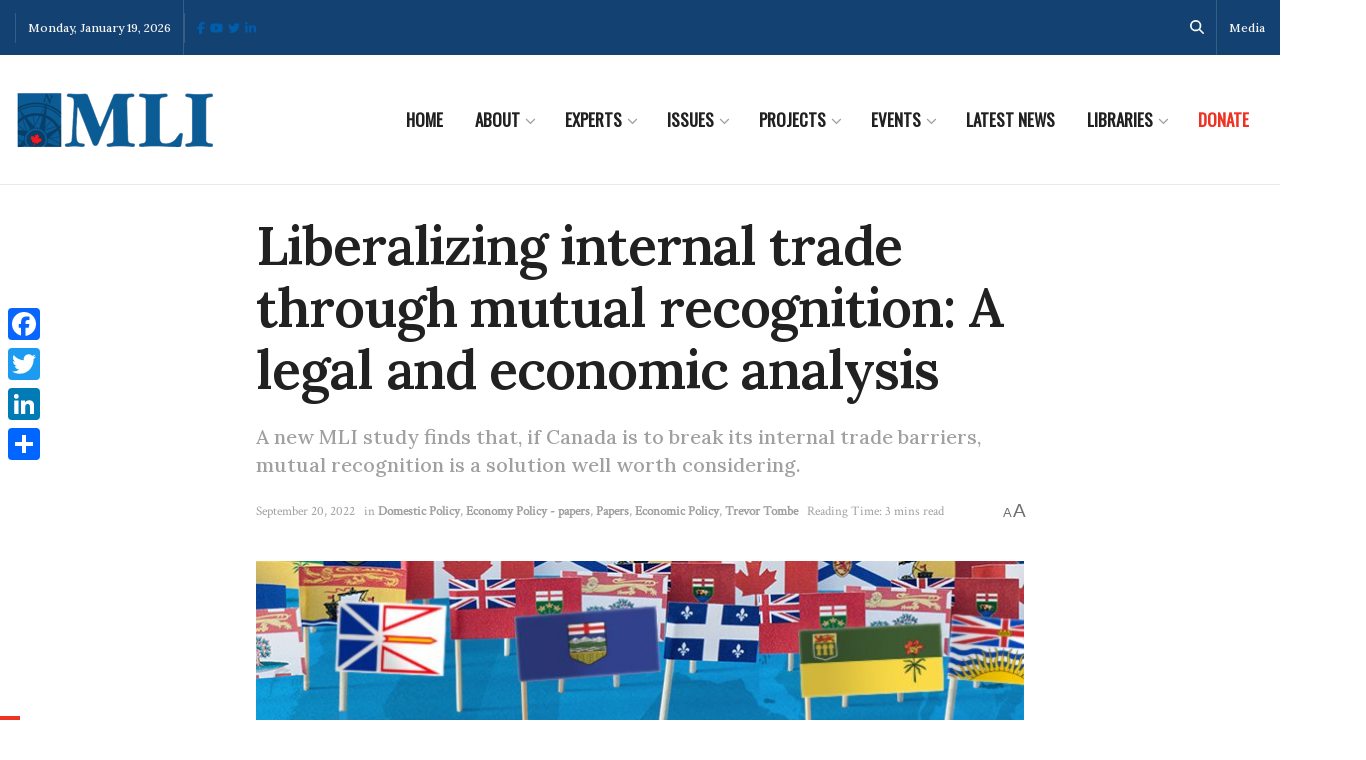

--- FILE ---
content_type: text/html;charset=UTF-8
request_url: https://pyvpu-glf.maillist-manage.com/campaigns/CaptchaVerify.zc?mode=generate
body_size: 541
content:
<img src='https://accounts.zoho.com/static/showcaptcha?digest=1_C_c515180467e07887d35baa0adb597c9cb6057a662540504dd4c85767aa888eeb6abb1606a81bdd10561a90fadb0e3ad7eb31a2b0a302f7c8fd69df0e6106f261' style="width:100%;max-width:200px;box-sizing:border-box"/>


--- FILE ---
content_type: application/javascript;charset=UTF-8
request_url: https://pyvpu-glf.maillist-manage.com/ua/TrailEvent?category=update&action=view&trackingCode=ZCFORMVIEW&viewFrom=URL_ACTION&zx=13129bbd9&signupFormIx=3z71d519bf8f54d8199e3f44e5d713965d8388b8b25b24bd81d23d9a88d03a9d30&zcvers=3.0&source=https%3A%2F%2Fmacdonaldlaurier.ca%2Fliberalizing-internal-trade-through-mutual-recognition-a-legal-and-economic-analysis%2F
body_size: 805
content:
zcParamsCallback({orgIx:"3z9a596f06c1b0d856cfeece4b99d7719aa46ec87377a59e3cd8cf9199d24a2cb0", actIx:"3zcbd34e7dfffda927a254f1959bc417f42ffcf3b2e40b3d8f899a18e2b106d5cd",custIx:"3zd8f85271a984f4c3b4700e29df4305f9c4255d3222d0231e1b92dc9ea8d5aea8"});
zcSFReferrerCallback({status:"200",encryptSFId:"3z71d519bf8f54d8199e3f44e5d713965d8388b8b25b24bd81d23d9a88d03a9d30",zc_ref:"3zd8f85271a984f4c3b4700e29df4305f925045d614933730daa57aa6fd43afd22",cntrIx:"3z71d519bf8f54d8199e3f44e5d713965d9dbd97eb16a84d732c2d7a50ae74cc68"});


--- FILE ---
content_type: application/javascript;charset=UTF-8
request_url: https://pyvpu-zgpvh.maillist-manage.net/ua/TrailEvent?category=update&action=view&trackingCode=ZCFORMVIEW&viewFrom=URL_ACTION&zx=13129bbd9&signupFormIx=3z90677f8fca0380e6117a530ae8891072d60dee1fd8701f3dd368f7736bf908a2&zcvers=2.0&source=https%3A%2F%2Fmacdonaldlaurier.ca%2Fliberalizing-internal-trade-through-mutual-recognition-a-legal-and-economic-analysis%2F&fromPopup=true
body_size: 805
content:
zcParamsCallback({orgIx:"3z9a596f06c1b0d856cfeece4b99d7719aa46ec87377a59e3cd8cf9199d24a2cb0", actIx:"3zcbd34e7dfffda927a254f1959bc417f42ffcf3b2e40b3d8f899a18e2b106d5cd",custIx:"3z8f41bec21e48daa7b24c5a614a762d40b49771aad35a0890c2b67d83eeb29e2b"});
zcSFReferrerCallback({status:"200",encryptSFId:"3z90677f8fca0380e6117a530ae8891072d60dee1fd8701f3dd368f7736bf908a2",zc_ref:"3z8f41bec21e48daa7b24c5a614a762d40a6f2f9b3573dd28843badc5772717c7f",cntrIx:"3z90677f8fca0380e6117a530ae8891072febc2f6c7de3bc745a2b0584a96b1dd5"});
